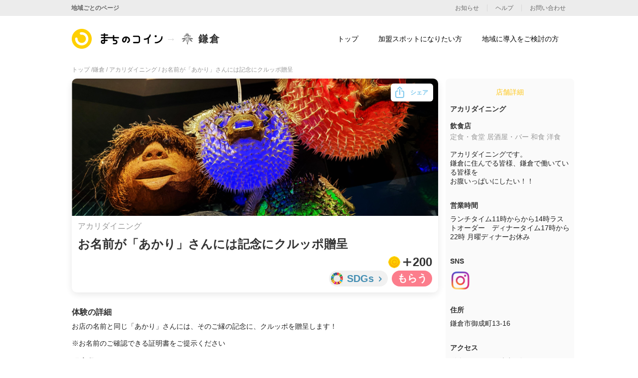

--- FILE ---
content_type: text/html; charset=utf-8
request_url: https://coin.machino.co/regions/kamakura/tickets/603438953269
body_size: 7464
content:
<!DOCTYPE html><html><head><link rel="stylesheet" href="https://coin.machino.co/assets/lp/application-bea05f2c55b0724bf571392bd7d9219e9a2ee2c78b891150f1dbad84547dc7a5.css" media="all" /><meta name="csrf-param" content="authenticity_token" />
<meta name="csrf-token" content="vPP4bN2Hptjr4BmDpbVJYvLrlPu7a2c-fP9qEEQyGJscj839XCuyPZPmlpsNDWZKX2LPLBaRX7FpPbyqHNS9qw" /><meta charset="utf-8">
<title>まちのコイン | アカリダイニング | 鎌倉 | お名前が「あかり」さんには記念にクルッポ贈呈 - 地域の魅力を発見するコミュニティ通貨</title>
<link rel="icon" type="image/x-icon" href="https://coin.machino.co/assets/lp/machino_coin/favicon-afbf77729f0890a828dc744014b91230af901156695c0564895cc2ca1a579222.ico">
<meta name="description" content="まちのコイン鎌倉に参加しているアカリダイニングで使うことのできる「お名前が「あかり」さんには記念にクルッポ贈呈」という体験のページです。まちのコインは、地域の魅力を発見するコミュニティ通貨（地域通貨）サービスです。">
<meta name="keywords" content="コミュニティ通貨,地域の魅力,地域活性,つながり,仲間,地域通貨">
<meta property="og:site_name" content="まちのコイン">
<meta property="og:title" content="アカリダイニング | 鎌倉 | お名前が「あかり」さんには記念にクルッポ贈呈 - 地域の魅力を発見するコミュニティ通貨">
<meta property="og:description" content="まちのコイン鎌倉に参加しているアカリダイニングで使うことのできる「お名前が「あかり」さんには記念にクルッポ贈呈」という体験のページです。まちのコインは、地域の魅力を発見するコミュニティ通貨（地域通貨）サービスです。">
<meta property="og:type" content="website">
<meta property="og:url" content="https://coin.machino.co/regions/kamakura/tickets/603438953269">
<meta property="og:image" content="https://upload.app.qwan.jp/shop/image/411479755679/99ac5ce7-211f-403e-9446-9d9a2e626faa.jpg">
<meta property="og:locale" content="ja_JP"><link href="https://coin.machino.co/regions/kamakura/tickets/603438953269" rel="canonical" /><meta content="455498748543118" property="fb:app_id" /><link href="https://fonts.googleapis.com/css2?family=Roboto+Slab:wght@400;500;700&amp;display=swap" rel="stylesheet" /><script><!-- Google Tag Manager -->
  (function(w,d,s,l,i){w[l]=w[l]||[];w[l].push({'gtm.start':
      new Date().getTime(),event:'gtm.js'});var f=d.getElementsByTagName(s)[0],
    j=d.createElement(s),dl=l!='dataLayer'?'&l='+l:'';j.async=true;j.src=
    'https://www.googletagmanager.com/gtm.js?id='+i+dl;f.parentNode.insertBefore(j,f);
  })(window,document,'script','dataLayer','GTM-TLMDGPJR');
<!-- End Google Tag Manager --></script><!-- Global site tag (gtag.js) - Google Analytics --><script async src="https://www.googletagmanager.com/gtag/js?id=G-XG6SC2WVRE"></script><script async defer crossorigin="anonymous" src="https://connect.facebook.net/ja_JP/sdk.js#xfbml=1&version=v8.0&appId=2328889637372417&autoLogAppEvents=1" nonce="QPym0F9L"></script><!-- Facebook Pixel Code --><noscript><img height="1" width="1" style="display:none" src="https://www.facebook.com/tr?id=147612757488574&ev=PageView&noscript=1"/></noscript><!-- End Facebook Pixel Code --><script>const ua = navigator.userAgent.toLowerCase();
const isMobile =
  (ua.indexOf("windows") !== -1 && ua.indexOf("phone") !== -1) ||
  ua.indexOf("iphone") !== -1 ||
  ua.indexOf("ipod") !== -1 ||
  (ua.indexOf("android") !== -1 && ua.indexOf("mobile") !== -1) ||
  (ua.indexOf("firefox") !== -1 && ua.indexOf("mobile") !== -1) ||
  ua.indexOf("blackberry") !== -1;

if(isMobile) {
  document.write('<meta name="viewport" content="width=750">');
} else {
  document.write('<meta name="viewport" content="width=1064">');
  // コンテンツの幅が1024pxなので左右に20pxずつマージンをとるため
}

window.dataLayer = window.dataLayer || [];
function gtag(){dataLayer.push(arguments);}
gtag('js', new Date());

gtag('config', 'G-XG6SC2WVRE');</script><script>(function (c, l, a, r, i, t, y) {
  c[a] = c[a] || function () {
    (c[a].q = c[a].q || []).push(arguments)
  };
  t = l.createElement(r);
  t.async = 1;
  t.src = "https://www.clarity.ms/tag/" + i;
  y = l.getElementsByTagName(r)[0];
  y.parentNode.insertBefore(t, y);
})(window, document, "clarity", "script", "e8tz5rdmb8");</script></head><body><!-- Google Tag Manager (noscript) --><noscript><iframe src="https://www.googletagmanager.com/ns.html?id=GTM-TLMDGPJR" height="0" width="0" style="display:none;visibility:hidden"></iframe></noscript><!-- End Google Tag Manager (noscript) --><div class="wrapper" id="vue-wrapper"><script>window.onload = function() {
  const isSP = function() {
    return /iphone|ipod|android/i.test(window.navigator.userAgent);
  }

  // チケットの文字の上限の設定がSPと異なる
  const mainTitle = document.getElementById("js-main-ttl")
  const ticketTitles = document.querySelectorAll(".js-ttl")
  const MAX_LENGTH = 39;
  const PC_MAX_LENGTH = 49;
  const MAIN_MAX_LENGTH = isSP() ? MAX_LENGTH : PC_MAX_LENGTH;

  mainTitle.textContent = omittedContent(mainTitle.textContent, MAIN_MAX_LENGTH);
  ticketTitles.forEach(content => {
    content.textContent = omittedContent(content.textContent, MAX_LENGTH);
  });
}</script><div class="tickets"><div class="tickets__pankuz"><a href="/">トップ /</a><a href="/regions/kamakura">鎌倉 / </a><a href="/regions/kamakura/shops/411479755679">アカリダイニング / </a><span>お名前が「あかり」さんには記念にクルッポ贈呈</span></div><div class="tickets__contents"><div class="main"><div class="main__kv"><div class="ticket"><div class="ticket__img"><img class="img" src="https://upload.app.qwan.jp/shop/image/411479755679/99ac5ce7-211f-403e-9446-9d9a2e626faa.jpg" /></div><div class="ticket__txts"><p class="shop-name">アカリダイニング</p><div class="ttls"><h2 class="ttls__ttl" id="js-main-ttl">お名前が「あかり」さんには記念にクルッポ贈呈</h2><div class="ttls__coin"><div class="ico-coin"></div><div class="icon-get"></div>200</div></div><div class="foot"><div class="foot__action"><a class="sgds" href="#sdgs"><span>SDGs</span></a><div class="action" data-action="get"></div></div></div></div></div><div id="modal" v-pre=""><div class="share-btn" v-on:click="openModal"><span class="ico pc-only"></span><span class="txt">シェア</span></div><div :data-show="isShowModal" class="modal-content" ref="modal" v-on:click="closeModal"><div class="share-modal"><div :data-show="isShowContent" class="share-content"><h2 class="share-content__ttl">シェア</h2><ul class="share-content__items"><div class="item" v-on:click.stop="share(&#39;fb&#39;, &#39;https://coin.machino.co/regions/kamakura/tickets/603438953269&#39;, &#39;お名前が「あかり」さんには記念にクルッポ贈呈 | アカリダイニング #まちのコイン&#39;)"><div class="ico" data-ico="fb"></div><span>facebook</span></div><div class="item" v-on:click.stop="share(&#39;x&#39;, &#39;https://coin.machino.co/regions/kamakura/tickets/603438953269&#39;, &#39;お名前が「あかり」さんには記念にクルッポ贈呈 | アカリダイニング #まちのコイン&#39;)"><div class="ico" data-ico="x"></div><span>X</span></div><div class="item" v-on:click.stop="share(&#39;line&#39;, &#39;https://coin.machino.co/regions/kamakura/tickets/603438953269&#39;, &#39;お名前が「あかり」さんには記念にクルッポ贈呈 | アカリダイニング #まちのコイン&#39;)"><div class="ico" data-ico="line"></div><span>LINE</span></div><div class="item sp-only" v-on:click.stop="share(&#39;sms&#39;, &#39;https://coin.machino.co/regions/kamakura/tickets/603438953269&#39;, &#39;お名前が「あかり」さんには記念にクルッポ贈呈 | アカリダイニング #まちのコイン&#39;)"><div class="ico" data-ico="sms"></div><span>SMS</span></div><div class="item" v-on:click.stop="share(&#39;mail&#39;, &#39;https://coin.machino.co/regions/kamakura/tickets/603438953269&#39;, &#39;お名前が「あかり」さんには記念にクルッポ贈呈 | アカリダイニング #まちのコイン&#39;)"><div class="ico" data-ico="mail"></div><span>メール</span></div><div class="item" v-on:click.stop="share(&#39;copy&#39;, &#39;https://coin.machino.co/regions/kamakura/tickets/603438953269&#39;, &#39;お名前が「あかり」さんには記念にクルッポ贈呈 | アカリダイニング #まちのコイン&#39;)"><div class="ico" data-ico="copy"></div><span>URLをコピー</span></div></ul><div class="close-btn" v-on:click.stop="closeModal">close</div></div><div :data-show="isShowDialog" class="dialog"><p class="dialog__txt">ページのURLを<br>コピーしました</p><div class="dialog__btn" v-on:click.stop="closeModal">閉じる</div></div></div></div></div></div><div class="main__detail" id="detail-text" v-pre=""><div class="info"><div class="info"><div class="info__ttl detail-ttl">体験の詳細</div><p class="info__txt info__txt--mgn" ref="detailText">お店の名前と同じ「あかり」さんには、そのご縁の記念に、クルッポを贈呈します！

※お名前のご確認できる証明書をご提示ください</p></div><div><div class="info"><div class="info__ttl detail-ttl">限定数</div><p class="info__txt info__txt--mgn">1ヶ月に1人1件まで <br /></p></div></div></div></div><div class="download"><div class="download__ttl"><h2>まちのコインアプリをダウンロード</h2></div><div class="download__text"><span>まちのコインアプリをインストールして、</span><br class="sp-only" /><span>さっそくアカリダイニングに</span><br class="sp-only" /><span>体験をしに行きましょう！</span></div><div class="pc-only"><div class="download__app"><a class="download__app__link" href="https://coin.machino.co/machi_app_ios"></a><a class="download__app__link" href="https://coin.machino.co/machi_app_android"></a></div></div><div class="sp-only"><div class="download__dynamic-links"><a href="https://machinocoin-player.onelink.me/kbUm?af_dp=qwanp%3A%2F%2F&amp;deep_link_value=https%3A%2F%2Fcoin.machino.co%2Fticket%3Fregion%3Dkamakura%26ticket%3D603438953269">アプリをダウンロード</a></div></div><p class="download__text">まちのコインは、ひと・まち・地球にうれしい<br />体験で地域とつながるコミュニティ通貨（地域通貨）サービス。<br /><br />コインを「もらう」のも「あげる」のも地域の仲間と「つながる」必要があります。<br /><br />利用されればされるほど、地域内外の人がつながっていくコインです。</p></div><div class="main__sdgs" id="sdgs"><div class="sdgs"><div class="sdgs__txts"><div class="ttl">SDGsへのとりくみ</div><div class="txt">次のSDGsの目標の達成を目指しています</div><a class="link pc-only" href="https://www.mofa.go.jp/mofaj/gaiko/oda/sdgs/about/index.html">SDGsについて詳しく見る</a></div><div class="sdgs__icons"><div class="icon" data-sdgs-id="11"></div></div><a class="link sp-only" href="https://www.mofa.go.jp/mofaj/gaiko/oda/sdgs/about/index.html">SDGsについて詳しく見る</a></div></div><div class="main__ticket-ttl">“アカリダイニング”の<br class="sp-only" />他の体験</div><div class="main__tickets"><a class="ticket" href="/regions/kamakura/tickets/180014013657"><div class="ticket__img"><img class="img" src="https://upload.app.qwan.jp/shop/image/411479755679/99ac5ce7-211f-403e-9446-9d9a2e626faa.jpg" /></div><div class="ticket__txts"><p class="shop-name">アカリダイニング</p><div class="ttls"><h2 class="ttls__ttl js-ttl">テイクアウトご利用のお礼の気持ちです。</h2><div class="ttls__coin"><div class="ico-coin"></div><div class="icon-get"></div>100</div></div><div class="foot"><div class="foot__action"><div class="action" data-action="get"></div></div></div></div></a><a class="ticket" href="/regions/kamakura/tickets/792883493192"><div class="ticket__img"><img class="img" src="https://upload.app.qwan.jp/ticket/image/792883493192/5c3944d0-82b0-4a00-b2f8-0ef1fe0a216e.jpg" /></div><div class="ticket__txts"><p class="shop-name">アカリダイニング</p><div class="ttls"><h2 class="ttls__ttl js-ttl">雨の日にお店へ来ていただいた方へのお礼です🎁</h2><div class="ttls__coin"><div class="ico-coin"></div><div class="icon-get"></div>200</div></div><div class="foot"><div class="foot__action"><div class="action" data-action="get"></div></div></div></div></a><a class="ticket" href="/regions/kamakura/tickets/179837609424"><div class="ticket__img"><img class="img" src="https://upload.app.qwan.jp/shop/image/411479755679/99ac5ce7-211f-403e-9446-9d9a2e626faa.jpg" /></div><div class="ticket__txts"><p class="shop-name">アカリダイニング</p><div class="ttls"><h2 class="ttls__ttl js-ttl">コーヒーがいらない方代わりに100クルッポ差し上げます！</h2><div class="ttls__coin"><div class="ico-coin"></div><div class="icon-get"></div>100</div></div><div class="foot"><div class="foot__action"><div class="sgds"></div><div class="action" data-action="get"></div></div></div></div></a><a class="ticket" href="/regions/kamakura/tickets/697553851065"><div class="ticket__img"><img class="img" src="https://upload.app.qwan.jp/shop/image/411479755679/99ac5ce7-211f-403e-9446-9d9a2e626faa.jpg" /><img class="ico-online" data-ico="online" src="https://coin.machino.co/assets/lp/machino_coin/common/icon_for_online-6db522d7d766f3674cf60b1ea53fdee3fb48d5ed86491303c201f9f59e323ef9.svg" /></div><div class="ticket__txts"><p class="shop-name">アカリダイニング</p><div class="ttls"><h2 class="ttls__ttl js-ttl">SNSで宣伝してくれたら100コイン</h2><div class="ttls__coin"><div class="ico-coin"></div><div class="icon-get"></div>100</div></div><div class="foot"><div class="foot__action"><div class="action" data-action="get"></div></div></div></div></a></div></div><div class="shop-info--sp sp-only"><div class="shop-info--sp__kv"><div class="kv"><img class="img" src="https://upload.app.qwan.jp/shop/image/411479755679/99ac5ce7-211f-403e-9446-9d9a2e626faa.jpg" /></div></div><div class="shop-info--sp__name">アカリダイニング</div><div class="shop-info--sp__category">定食・食堂 居酒屋・バー 和食 洋食</div><div class="shop-info--sp__category--detail">飲食店</div></div><div class="sidebar"><div class="shop-info"><h2 class="shop-info__main-ttl pc-only">店舗詳細</h2><h3 class="shop-info__name shop-info__ttl pc-only">アカリダイニング</h3><p class="shop-info__category shop-info__ttl pc-only">飲食店</p><p class="shop-info__category--detail pc-only">定食・食堂 居酒屋・バー 和食 洋食</p><p class="shop-info__txt">アカリダイニングです。
鎌倉に住んでる皆様、鎌倉で働いている皆様を
お腹いっぱいにしたい！！</p><div class="shop-info__time shop-info__ttl">営業時間</div><p class="shop-info__txt">ランチタイム11時からから14時ラストオーダー　ディナータイム17時から22時 月曜ディナーお休み</p><div class="shop-info__sns shop-info__ttl">SNS</div><div class="shop-info__sns"><a class="shop-info__sns__link" data-sns="insta" href="https://www.instagram.com/akaridining"></a></div><div class="shop-info__address shop-info__ttl">住所</div><p class="shop-info__txt shop-info__txt--address">鎌倉市御成町13-16</p><div class="shop-info__access shop-info__ttl">アクセス</div><p class="shop-info__txt shop-info__txt--access">鎌倉駅西口から徒歩3分</p><div class="shop-info__google-map"><iframe frameborder="0" height="450" src="https://www.google.com/maps/embed/v1/place?key=AIzaSyDgJbIlY1Z8UQOAy0suIav4mBjfgy2vnZQ&amp;q=35.32027,139.549337" style="border:0" width="600">allowfullscreen</iframe></div></div></div></div><div class="tickets__footer"><div class="app-download" id="app-download"><div class="app-download__wrap"><div class="inner"><div class="inner__txts"><div class="ttl">ダウンロード</div><div class="app"><a class="app__link" href="https://coin.machino.co/machi_app_ios"></a><a class="app__link" href="https://coin.machino.co/machi_app_android"></a></div></div><div class="inner__imgs"><ul class="imgs"><li class="imgs__img"></li><li class="imgs__img"></li></ul></div></div></div></div></div><div :data-show="isShowLink" class="fixed-link" id="fixed-link" v-pre=""><div class="fixed-link__title"><div class="ico"><img class="img" src="https://coin.machino.co/assets/lp/machino_coin/common/symbol-6ae62417a1d48f9f854b74a904af68c5e4bfdb03a0b433074d48fa52b22630fe.svg" /></div>「まちのコイン」アプリで楽しもう!</div><div class="fixed-link__inner"><div class="link" data-link="close-btn" v-on:click="close">今はしない</div><a class="link" href="https://machinocoin-player.onelink.me/kbUm?af_dp=qwanp%3A%2F%2F&amp;deep_link_value=https%3A%2F%2Fcoin.machino.co%2Fticket%3Fregion%3Dkamakura%26ticket%3D603438953269">アプリを開く</a></div></div></div><div class="footer" data-page="machino_coin"><div class="footer__inner"><div class="top"><div class="left"><div class="left__logo"><div class="symbol"></div><div class="txt">まちのコイン</div></div><ul class="left__sns pc-only"><li class="sns-item" data-sns="x"><a href="https://twitter.com/machino_coin"></a></li><li class="sns-item" data-sns="fb"><a href="https://www.facebook.com/machino.coin/"></a></li><li class="sns-item" data-sns="insta"><a href="https://www.instagram.com/machino.coin/"></a></li></ul></div><div class="center"><ul class="center__navs foot-navs" data-env="pc"><li class="nav nav-ttl">まちのコインについて</li><li class="nav"><a href="/about/shops">加盟スポットになりたい方</a></li><li class="nav"><a href="/about/regions">地域に導入をご検討の方</a></li></ul><ul class="center__navs foot-navs"><li class="nav sp-only"><a href="/informations">お知らせ</a></li><li class="nav nav-ttl pc-only">&nbsp;</li><li class="nav"><a href="/helps?help_type=help">ヘルプ</a></li><li class="nav pc-only"><a href="https://docs.google.com/forms/d/e/1FAIpQLScjSfRuVSdXkQ_TTrqgJiH_NPo9SCznJauDgxELCcLlfu_AkA/viewform">お問い合わせ</a></li><li class="nav"><a href="https://www.kayac.com/">運営会社</a></li></ul><ul class="center__navs foot-navs sp-only"><li class="nav"><a href="https://docs.google.com/forms/d/e/1FAIpQLScjSfRuVSdXkQ_TTrqgJiH_NPo9SCznJauDgxELCcLlfu_AkA/viewform">お問い合わせ</a></li><li class="nav sp-only"><a href="/terms_of_use">利用規約</a></li></ul></div><div class="right"><ul class="navs foot-navs right__navs"><li class="nav nav-ttl pc-only">&nbsp;</li><li class="nav pc-only"><a href="/terms_of_use">利用規約</a></li><li class="nav"><a href="/privacy_policy">プライバシーポリシー</a></li></ul></div><ul class="right__sns sp-only"><li class="sns-item" data-sns="x"><a href="https://twitter.com/machino_coin"></a></li><li class="sns-item" data-sns="fb"><a href="https://www.facebook.com/machino.coin/"></a></li><li class="sns-item" data-sns="insta"><a href="https://www.instagram.com/machino.coin/"></a></li></ul></div><div class="bottom"><div class="copyrights"><div class="kayac"><a href="https://www.kayac.com/"><img class="kayac-logo" alt="面白法人カヤック" src="https://coin.machino.co/assets/lp/machino_coin/common/logo-kayac-5b903c57d70dd7745f76027ea0e8336be6b27ad8f75b69ee6ccb73c9bf64207d.svg" /></a></div><span>©︎ KAYAC Inc.&nbsp;<br class="pc-only" />All Rights Reserved.</span></div><div class="bottom__center pc-only"><p class="nav-ttl">導入地域</p><ul class="navs foot-navs"><li class="nav"><a href="/regions/chizu">智頭</a></li><li class="nav"><a href="/regions/kounosu">鴻巣</a></li><li class="nav"><a href="/regions/ikebukuro">池袋</a></li><li class="nav"><a href="/regions/ikoma">生駒</a></li><li class="nav"><a href="/regions/akihabara">秋葉原</a></li><li class="nav"><a href="/regions/hioki">日置</a></li><li class="nav"><a href="/regions/kochi">高知市</a></li><li class="nav"><a href="/regions/shimokita">シモキタ</a></li><li class="nav"><a href="/regions/tadotsu">多度津</a></li><li class="nav"><a href="/regions/kamakura">鎌倉</a></li><li class="nav"><a href="/regions/yao">八尾</a></li><li class="nav"><a href="/regions/atsugi">厚木</a></li><li class="nav"><a href="/regions/sagamihara">相模原</a></li><li class="nav"><a href="/regions/shibuya">渋谷区</a></li><li class="nav"><a href="/regions/yame">八女</a></li><li class="nav"><a href="/regions/hitachi">日立</a></li><li class="nav"><a href="/regions/shiga">滋賀県</a></li></ul></div></div></div></div><div class="header" data-page="machino_coin" id="header" v-pre=""><div :data-fix="isFixed" class="header-nav pc-only"><div class="small-navs"><div class="small-navs__inner"><a class="go-to-rigions" href="/regions">地域ごとのページ</a><div class="navs"><a class="nav" href="/informations">お知らせ</a><a class="nav" href="/helps?help_type=help">ヘルプ</a><a class="nav" href="https://docs.google.com/forms/d/e/1FAIpQLScjSfRuVSdXkQ_TTrqgJiH_NPo9SCznJauDgxELCcLlfu_AkA/viewform">お問い合わせ</a></div></div></div><div class="header-inner"><ul class="header-inner__navs"><li class="nav" data-link="top"><a href="/">トップ</a></li><li class="nav" data-link="shops"><a href="/about/shops">加盟スポットになりたい方</a></li><li class="nav" data-link="regions"><a href="/about/regions">地域に導入をご検討の方</a></li></ul><a class="header-inner__logo" data-show="true" href="/"><div class="symbol"></div><div class="txt">まちのコイン</div></a><a class="logo--region" href="/regions/kamakura"><img class="logo" src="https://upload.app.qwan.jp/region/image/159b258d-6b93-418f-a0d2-317089b6694b.png" /><div class="title">鎌倉</div></a></div></div><div :data-open="isOpen" class="drawer-nav sp-only"><div class="drawer-nav__inner"><div class="contents"><ul class="navs"><li class="nav" data-link="top"><a href="/">トップ</a></li><li class="nav" data-link="shops"><a href="/about/shops">加盟スポットになりたい方</a></li><li class="nav" data-link="regions"><a href="/about/regions">地域に導入をご検討の方</a></li></ul><div class="nav-regions"><div class="nav-regions__ttl">地域ごとのページ</div><ul class="nav-regions__links"><li class="link"><a href="/regions/chizu" v-on:click="closeDrawerMenu">智頭</a></li><li class="link"><a href="/regions/kounosu" v-on:click="closeDrawerMenu">鴻巣</a></li><li class="link"><a href="/regions/ikebukuro" v-on:click="closeDrawerMenu">池袋</a></li><li class="link"><a href="/regions/ikoma" v-on:click="closeDrawerMenu">生駒</a></li><li class="link"><a href="/regions/akihabara" v-on:click="closeDrawerMenu">秋葉原</a></li><li class="link"><a href="/regions/hioki" v-on:click="closeDrawerMenu">日置</a></li><li class="link"><a href="/regions/kochi" v-on:click="closeDrawerMenu">高知市</a></li><li class="link"><a href="/regions/shimokita" v-on:click="closeDrawerMenu">シモキタ</a></li><li class="link"><a href="/regions/tadotsu" v-on:click="closeDrawerMenu">多度津</a></li><li class="link"><a href="/regions/kamakura" v-on:click="closeDrawerMenu">鎌倉</a></li><li class="link"><a href="/regions/yao" v-on:click="closeDrawerMenu">八尾</a></li><li class="link"><a href="/regions/atsugi" v-on:click="closeDrawerMenu">厚木</a></li><li class="link"><a href="/regions/sagamihara" v-on:click="closeDrawerMenu">相模原</a></li><li class="link"><a href="/regions/shibuya" v-on:click="closeDrawerMenu">渋谷区</a></li><li class="link"><a href="/regions/yame" v-on:click="closeDrawerMenu">八女</a></li><li class="link"><a href="/regions/hitachi" v-on:click="closeDrawerMenu">日立</a></li><li class="link"><a href="/regions/shiga" v-on:click="closeDrawerMenu">滋賀県</a></li></ul></div></div><div class="footer" data-page="machino_coin"><div class="footer__inner"><div class="top"><div class="left"><div class="left__logo"><div class="symbol"></div><div class="txt">まちのコイン</div></div><ul class="left__sns pc-only"><li class="sns-item" data-sns="x"><a href="https://twitter.com/machino_coin"></a></li><li class="sns-item" data-sns="fb"><a href="https://www.facebook.com/machino.coin/"></a></li><li class="sns-item" data-sns="insta"><a href="https://www.instagram.com/machino.coin/"></a></li></ul></div><div class="center"><ul class="center__navs foot-navs" data-env="pc"><li class="nav nav-ttl">まちのコインについて</li><li class="nav"><a href="/about/shops">加盟スポットになりたい方</a></li><li class="nav"><a href="/about/regions">地域に導入をご検討の方</a></li></ul><ul class="center__navs foot-navs"><li class="nav sp-only"><a href="/informations">お知らせ</a></li><li class="nav nav-ttl pc-only">&nbsp;</li><li class="nav"><a href="/helps?help_type=help">ヘルプ</a></li><li class="nav pc-only"><a href="https://docs.google.com/forms/d/e/1FAIpQLScjSfRuVSdXkQ_TTrqgJiH_NPo9SCznJauDgxELCcLlfu_AkA/viewform">お問い合わせ</a></li><li class="nav"><a href="https://www.kayac.com/">運営会社</a></li></ul><ul class="center__navs foot-navs sp-only"><li class="nav"><a href="https://docs.google.com/forms/d/e/1FAIpQLScjSfRuVSdXkQ_TTrqgJiH_NPo9SCznJauDgxELCcLlfu_AkA/viewform">お問い合わせ</a></li><li class="nav sp-only"><a href="/terms_of_use">利用規約</a></li></ul></div><div class="right"><ul class="navs foot-navs right__navs"><li class="nav nav-ttl pc-only">&nbsp;</li><li class="nav pc-only"><a href="/terms_of_use">利用規約</a></li><li class="nav"><a href="/privacy_policy">プライバシーポリシー</a></li></ul></div><ul class="right__sns sp-only"><li class="sns-item" data-sns="x"><a href="https://twitter.com/machino_coin"></a></li><li class="sns-item" data-sns="fb"><a href="https://www.facebook.com/machino.coin/"></a></li><li class="sns-item" data-sns="insta"><a href="https://www.instagram.com/machino.coin/"></a></li></ul></div><div class="bottom"><div class="copyrights"><div class="kayac"><a href="https://www.kayac.com/"><img class="kayac-logo" alt="面白法人カヤック" src="https://coin.machino.co/assets/lp/machino_coin/common/logo-kayac-5b903c57d70dd7745f76027ea0e8336be6b27ad8f75b69ee6ccb73c9bf64207d.svg" /></a></div><span>©︎ KAYAC Inc.&nbsp;<br class="pc-only" />All Rights Reserved.</span></div><div class="bottom__center pc-only"><p class="nav-ttl">導入地域</p><ul class="navs foot-navs"><li class="nav"><a href="/regions/chizu">智頭</a></li><li class="nav"><a href="/regions/kounosu">鴻巣</a></li><li class="nav"><a href="/regions/ikebukuro">池袋</a></li><li class="nav"><a href="/regions/ikoma">生駒</a></li><li class="nav"><a href="/regions/akihabara">秋葉原</a></li><li class="nav"><a href="/regions/hioki">日置</a></li><li class="nav"><a href="/regions/kochi">高知市</a></li><li class="nav"><a href="/regions/shimokita">シモキタ</a></li><li class="nav"><a href="/regions/tadotsu">多度津</a></li><li class="nav"><a href="/regions/kamakura">鎌倉</a></li><li class="nav"><a href="/regions/yao">八尾</a></li><li class="nav"><a href="/regions/atsugi">厚木</a></li><li class="nav"><a href="/regions/sagamihara">相模原</a></li><li class="nav"><a href="/regions/shibuya">渋谷区</a></li><li class="nav"><a href="/regions/yame">八女</a></li><li class="nav"><a href="/regions/hitachi">日立</a></li><li class="nav"><a href="/regions/shiga">滋賀県</a></li></ul></div></div></div></div></div></div><div :data-fix="isFixed" :data-open="isOpen" class="hamburger sp-only"><div class="hamburger__btn" v-on:click="toggleDrawerMenu"><span></span><span></span><span></span></div><a class="hamburger__logo" data-show="true" href="/"><div class="symbol"></div><div class="txt"></div></a></div></div></div><script src="https://coin.machino.co/assets/lp/js/application-b73358da7561ebc0590f64bbca5b19c2bca5cfaad5a801836d3ff2246ac874cd.js"></script><script src="https://coin.machino.co/assets/lp/vue/application-68de94e43e9ce056573098ea9dc95f8772293fde0cfefabe7ef4d6f312ffc623.js" type="module"></script></body></html>

--- FILE ---
content_type: image/svg+xml
request_url: https://coin.machino.co/assets/lp/machino_coin/common/icon_for_online-6db522d7d766f3674cf60b1ea53fdee3fb48d5ed86491303c201f9f59e323ef9.svg
body_size: 462
content:
<svg xmlns="http://www.w3.org/2000/svg" width="19" height="19" viewBox="0 0 19 19">
    <g fill="none" fill-rule="evenodd">
        <g fill="#FFE454" stroke="#FFF" stroke-width="2">
            <g>
                <g>
                    <path d="M6.72-.799c1.305-.377 1.464-.058 1.674.086h0l6.95 5.157c.393.282.656.751.656 1.286h0v9.593l-7.915.78v-5.221H6.902v5.11h-7.29L-1 5.766c-.012-.546.25-1.027.64-1.31h0z" transform="translate(-26.000000, -999.000000) translate(16.000000, 938.000000) translate(12.000000, 63.000000)"/>
                </g>
            </g>
        </g>
    </g>
</svg>


--- FILE ---
content_type: image/svg+xml
request_url: https://coin.machino.co/assets/lp/machino_coin/common/symbol-6ae62417a1d48f9f854b74a904af68c5e4bfdb03a0b433074d48fa52b22630fe.svg
body_size: 796
content:
<svg xmlns="http://www.w3.org/2000/svg" xmlns:xlink="http://www.w3.org/1999/xlink" width="150" height="151" viewBox="0 0 150 151">
    <defs>
        <path id="a" d="M0 0h150v150H0z"/>
    </defs>
    <g fill="none" fill-rule="evenodd">
        <g>
            <mask id="b" fill="#fff">
                <use xlink:href="#a"/>
            </mask>
            <path fill="#FFD000" d="M150 75c0 41.422-33.579 75-75 75S0 116.422 0 75C0 33.579 33.579 0 75 0s75 33.579 75 75" mask="url(#b)"/>
        </g>
        <path fill="#FFF" d="M75 124.974c-27.576 0-50.009-22.418-50.009-49.975a9.375 9.375 0 0 1 18.75 0c0 17.217 14.023 31.225 31.259 31.225 17.237 0 31.258-14.008 31.258-31.225 0-17.216-14.021-31.223-31.258-31.223-1.349 0-2.707.086-4.034.256-5.122.657-9.833-2.968-10.493-8.104a9.377 9.377 0 0 1 8.106-10.493 50.76 50.76 0 0 1 6.42-.41c27.576 0 50.01 22.419 50.01 49.974 0 27.557-22.434 49.975-50.01 49.975"/>
    </g>
</svg>


--- FILE ---
content_type: image/svg+xml
request_url: https://coin.machino.co/assets/lp/machino_coin/common/logo-kayac-5b903c57d70dd7745f76027ea0e8336be6b27ad8f75b69ee6ccb73c9bf64207d.svg
body_size: 3356
content:
<svg xmlns="http://www.w3.org/2000/svg" xmlns:xlink="http://www.w3.org/1999/xlink" width="98" height="20" viewBox="0 0 98 20">
    <defs>
        <path id="czkczuyiba" d="M0.578 0.292L16.404 0.292 16.404 9 0.578 9z"/>
    </defs>
    <g fill="none" fill-rule="evenodd">
        <g>
            <g>
                <g>
                    <g>
                        <g>
                            <path fill="#231916" d="M28.813 0C26.43 4.06 22.269 5.896 16.5 5.896 10.731 5.896 6.57 4.06 4.187 0 1.81 1.487 0 4.106 0 7.298c0 3.261 1.982 6.094 4.567 7.52C7.024 16.196 10.989 17 16.5 17c5.51 0 9.475-.805 11.933-2.181C31.018 13.392 33 10.559 33 7.298c0-3.192-1.81-5.81-4.187-7.298" transform="translate(-89 -5021) translate(0 4767) translate(89 254)"/>
                            <path fill="#231916" d="M8.286 13.666L11.964 3.6c.118-.366-.066-.599-.362-.599-.366 0-.554.175-.685.534L7.216 13.666c-.25.684-.948 1.318-1.198 2l-.975 2.667c-.134.368.056.667.425.667h.67c.481 0 .723-.166.91-.667l.906-2.477c.237-.65.024-1.29.332-2.19M13.285 13.666L16.965 3.6C17.08 3.233 16.897 3 16.6 3c-.366 0-.554.175-.683.534l-3.702 10.132c-.25.684-.95 1.318-1.199 2l-.974 2.667c-.134.368.056.667.425.667h.669c.481 0 .723-.166.911-.667l.906-2.477c.237-.65.024-1.29.331-2.19M18.286 13.666L21.964 3.6c.117-.366-.066-.599-.362-.599-.366 0-.554.175-.684.534l-3.702 10.132c-.25.684-.949 1.318-1.199 2l-.974 2.667c-.134.368.056.667.425.667h.669c.482 0 .723-.166.912-.667l.905-2.477c.237-.65.023-1.29.332-2.19" transform="translate(-89 -5021) translate(0 4767) translate(89 254)"/>
                            <path fill="#060101" d="M72.005 14.525c-.017-.13.01-.263.071-.365.062-.1.154-.16.25-.16h.887c.262 0 .488.258.535.61l.247 1.865c.017.13-.009.264-.071.365-.062.101-.154.16-.251.16h-.885c-.264 0-.49-.257-.536-.61l-.247-1.865zM78.708 15c.103 0 .198.058.25.151.053.094.056.21.007.307l-2.095 4.211c-.101.203-.3.331-.515.331h-2.063c-.103 0-.197-.058-.25-.151-.053-.094-.056-.21-.008-.307l2.096-4.211c.102-.203.3-.331.516-.331h2.062zM70.005 14.525c-.017-.13.01-.263.071-.365.063-.1.155-.16.253-.16h.879c.265 0 .493.258.54.612l.247 1.863c.017.13-.01.265-.071.365-.063.101-.155.16-.253.16h-.878c-.266 0-.493-.257-.54-.61l-.248-1.865zM41.843 11.433c.035-.1.021-.209-.037-.296-.058-.085-.152-.137-.254-.137h-1.886c-.26 0-.492.167-.582.42l-.163.459c-.09.253-.323.42-.583.42h-1.212c-.261 0-.494.17-.583.425l-.525 1.507c-.034.098-.02.208.038.293.059.086.153.137.254.137h1.207c.101 0 .196.051.254.137.058.086.072.197.037.295l-1.573 4.475c-.034.099-.02.209.038.295.058.085.152.137.254.137h1.886c.26 0 .493-.17.583-.424l1.58-4.491c.088-.255.321-.424.582-.424h4.918c.102 0 .197.052.255.138.058.086.072.197.037.295l-1.587 4.473c-.035.099-.021.209.037.295.058.086.152.138.254.138h2.922c.261 0 .494-.17.584-.424l2.403-6.845c.035-.099.021-.21-.037-.295-.059-.086-.153-.137-.254-.137h-8.71c-.102 0-.197-.051-.255-.137-.058-.087-.072-.197-.037-.296l.155-.433zM85.451 14.602c.11-.201.327-.327.564-.327h5.369c.113 0 .216.057.274.15.057.092.06.208.008.304l-2.664 4.818c-.052.096-.05.21.008.303s.161.15.273.15h3.136c.236 0 .453-.126.563-.326l3.98-7.221c.054-.095.05-.21-.008-.304-.057-.092-.161-.149-.274-.149H84.037c-.237 0-.453.126-.564.328l-2.436 4.435c-.052.096-.05.211.008.304.059.093.162.15.274.15h2.314c.236 0 .453-.127.563-.328l1.255-2.287z" transform="translate(-89 -5021) translate(0 4767) translate(89 254)"/>
                            <g transform="translate(-89 -5021) translate(0 4767) translate(89 254) translate(52 11)">
                                <mask id="gxgddnhrwb" fill="#fff">
                                    <use xlink:href="#czkczuyiba"/>
                                </mask>
                                <path fill="#231916" d="M6.862 1.548c-.273 0-.515-.17-.603-.421L6.116.714C6.03.462 5.786.292 5.513.292H2.586c-.102 0-.199.048-.258.13-.06.082-.076.186-.043.28l.15.435c.033.096.018.2-.043.282-.06.081-.155.13-.258.13H.896c-.103 0-.2.048-.26.13-.06.084-.074.19-.04.285l.545 1.498c.082.223.298.373.54.373h1.285c.267 0 .505.162.598.407l1.641 4.351c.093.245.331.407.597.407h2.929c.104 0 .2-.05.26-.133.06-.084.074-.19.038-.286L7.396 4.253c-.035-.095-.022-.201.038-.285.06-.083.157-.133.261-.133h3.996c.112 0 .216.057.273.15.057.094.061.21.009.307l-.974 1.792c-.053.096-.05.211.008.306.058.093.16.15.273.15h2.238c.236 0 .452-.127.563-.33l2.286-4.201c.053-.097.05-.213-.008-.306-.057-.094-.16-.151-.273-.151l-9.224-.004z" mask="url(#gxgddnhrwb)"/>
                            </g>
                            <path fill="#060101" d="M63.714 6.278c.246 0 .465-.15.55-.377l.096-.257c.032-.088.019-.185-.036-.262-.055-.076-.144-.122-.24-.122h-6.883c-.246 0-.465.15-.55.377l-.095.257c-.033.088-.02.185.035.262.055.077.145.122.24.122h6.883zm1.024-2.753c.245 0 .465-.15.55-.376l.105-.28c.033-.088.02-.186-.035-.263-.055-.077-.145-.122-.24-.122h-6.884c-.245 0-.464.15-.549.376l-.105.28c-.032.088-.019.186.036.263.054.076.143.122.24.122h6.882zm1.832 4.1c-.085.225-.304.375-.55.375H53.293c-.096 0-.185-.046-.24-.122-.054-.077-.067-.174-.034-.262l2.397-6.444c.085-.225.304-.375.55-.375h2.56c.14 0 .275-.04.393-.111l.988-.614c.075-.047.162-.072.251-.072h2.33c.065 0 .123.042.14.103.02.06-.006.126-.06.16l-.681.429c-.022.013-.033.04-.025.064s.03.041.056.041h6.79c.096 0 .186.045.24.122.055.077.068.174.035.262L66.57 7.624zM82.77 7.589c.044.09.038.193-.016.277-.055.083-.15.134-.253.134H72.298c-.1 0-.194-.048-.25-.129-.054-.08-.063-.182-.024-.27l.487-1.086c.02-.045.053-.085.094-.115l1.92-1.394c.041-.03.057-.081.041-.129-.016-.046-.062-.078-.113-.078h-1.13c-.097 0-.188-.045-.243-.121-.056-.077-.07-.175-.037-.262l.295-.783c.085-.227.31-.378.56-.378h2.62c.1 0 .19-.06.224-.15l.142-.376c.026-.07.016-.148-.03-.209-.044-.061-.117-.098-.194-.098H74.13c-.097 0-.189-.045-.244-.122-.056-.077-.07-.174-.036-.262l.296-.783c.085-.227.31-.378.56-.378h2.707c.1 0 .19-.06.225-.15l.13-.348c.085-.227.309-.379.56-.379h2.225c.097 0 .188.046.243.122.056.076.07.174.037.262l-.07.187c-.026.07-.016.148.03.21.044.06.117.096.194.096h2.714c.097 0 .188.046.244.123.055.075.07.173.036.261l-.295.784c-.086.226-.31.377-.56.377h-2.894c-.1 0-.19.06-.224.15l-.142.376c-.027.07-.016.148.028.21.045.06.118.097.196.097h2.8c.096 0 .187.046.244.122.055.077.069.175.035.262l-.296.783c-.085.227-.31.377-.56.377h-4.037c-.13 0-.256.042-.36.117L76.095 6.24c-.04.03-.058.081-.042.128.017.047.062.078.114.078h2.694c.1 0 .194-.048.249-.129.054-.08.064-.182.024-.27l-.086-.192c-.04-.088-.03-.19.025-.27.056-.08.15-.129.25-.129h1.902c.285 0 .546.156.67.403l.874 1.73zM71.699 5c.112 0 .215.062.267.161.052.099.044.218-.02.31l-1.593 2.272c-.113.16-.297.257-.495.257h-1.557c-.112 0-.214-.062-.266-.16-.052-.098-.046-.217.018-.309l1.568-2.27c.112-.163.298-.261.498-.261h1.58zM71.748 0c-.213 0-.403.194-.476.485l-.257 1.02c-.028.112-.016.24.031.338.047.1.125.158.208.157l2.001-.007c.212 0 .402-.194.475-.485l.255-1.012c.028-.113.017-.24-.03-.338-.048-.1-.125-.158-.209-.158h-1.998z" transform="translate(-89 -5021) translate(0 4767) translate(89 254)"/>
                            <path fill="#060101" d="M70.748 2c-.213 0-.403.194-.476.485l-.257 1.02c-.028.112-.016.24.031.338.047.1.125.158.208.157l2.002-.007c.212 0 .4-.194.474-.485l.254-1.013c.03-.113.018-.239-.03-.337-.047-.1-.125-.158-.207-.158h-2zM95.115 8c-.335 0-.648-.162-.841-.434L91.88 4.192c-.05-.069-.127-.113-.211-.12-.086-.006-.169.025-.228.087l-3.402 3.526c-.195.201-.463.315-.742.315h-3.154c-.057 0-.109-.035-.132-.087-.022-.052-.011-.114.029-.155l7.122-7.44c.195-.203.463-.318.745-.318h3.214c.058 0 .11.035.132.089.023.053.01.115-.03.155l-2.494 2.492c-.033.033-.042.082-.025.124.018.043.06.071.106.071h1.014c.324 0 .63.152.825.412l3.323 4.428c.032.044.037.102.013.15-.024.049-.074.079-.128.079h-2.742zM46.096 3.456c.028 0 .053.015.07.037.015.022.02.051.01.077-.066.181-.238.302-.43.302h-1.65c-.029 0-.055-.013-.072-.036-.016-.024-.02-.053-.01-.08.067-.18.238-.3.43-.3h1.652zm1.821.3c.066-.18.238-.3.431-.3h.327c.037 0 .072.018.093.048.022.03.027.07.014.106l-1.057 2.903c-.072.2-.261.332-.473.332h-.296c-.038 0-.072-.019-.094-.05-.021-.03-.026-.069-.014-.104l1.07-2.934zm-2.283 1.3c-.066.182-.237.302-.43.302h-1.636c-.031 0-.061-.015-.079-.04-.018-.026-.022-.06-.011-.088v-.002c.067-.18.238-.3.43-.3h1.636c.03 0 .06.015.078.041.018.025.023.058.012.087zm-.542 1.487c-.065.18-.237.302-.43.302h-1.64c-.03 0-.059-.016-.076-.041-.018-.025-.022-.057-.012-.086.066-.181.238-.302.431-.302h1.639c.03 0 .06.015.077.04.018.025.022.057.011.087zm-3.786 0c-.067.18-.238.3-.431.3h-.332c-.038 0-.073-.018-.094-.048-.021-.03-.027-.07-.014-.105l1.069-2.933c.066-.18.238-.3.43-.3h.332c.037 0 .072.018.094.048.02.03.026.07.013.105l-1.067 2.933zM39.435.982c-.032.088-.02.185.034.261.054.077.142.122.235.122h4.505c.064 0 .12.042.138.105.017.06-.009.126-.063.16l-.668.412c-.18.11-.389.17-.601.17H39.39c-.24 0-.456.15-.538.376l-1.834 5.028c-.033.088-.02.185.033.262.055.076.142.122.235.122h12.521c.24 0 .456-.15.538-.376l1.833-5.028c.032-.088.02-.186-.034-.262-.054-.076-.142-.122-.235-.122h-5.682c-.064 0-.12-.042-.138-.104-.017-.062.008-.127.062-.16l.668-.412c.18-.112.39-.171.602-.171h4.8c.24 0 .455-.149.537-.374l.224-.607c.033-.088.02-.185-.033-.262C52.895.045 52.807 0 52.714 0H40.192c-.24 0-.456.15-.537.376l-.22.606z" transform="translate(-89 -5021) translate(0 4767) translate(89 254)"/>
                        </g>
                    </g>
                </g>
            </g>
        </g>
    </g>
</svg>


--- FILE ---
content_type: image/svg+xml
request_url: https://coin.machino.co/assets/lp/machino_coin/common/sns_insta-e8ef3a70fa7698b79b1beadff045186d740fd1262c266adec0393c5b47fb7564.svg
body_size: 590
content:
<svg xmlns="http://www.w3.org/2000/svg" width="17" height="16" viewBox="0 0 17 16">
    <path fill="#333" fill-rule="nonzero" d="M12.316 0a4.68 4.68 0 0 1 4.667 4.667v6.666A4.68 4.68 0 0 1 12.316 16H5.65a4.68 4.68 0 0 1-4.667-4.667V4.667A4.68 4.68 0 0 1 5.65 0zm0 1.333H5.65c-.884 0-1.725.346-2.354.98-.63.633-.98 1.47-.98 2.354v6.666c0 .884.346 1.725.98 2.354.633.63 1.47.98 2.354.98h6.666c.884 0 1.725-.346 2.355-.98.629-.633.979-1.47.979-2.354V4.667c0-.884-.346-1.725-.98-2.354a3.328 3.328 0 0 0-2.354-.98zM8.983 4a4.001 4.001 0 0 1 0 8 4.001 4.001 0 0 1 0-8zm0 1.333A2.67 2.67 0 0 0 6.316 8a2.67 2.67 0 0 0 2.667 2.667A2.67 2.67 0 0 0 11.65 8a2.67 2.67 0 0 0-2.667-2.667zm4.333-2.666a1 1 0 1 1 0 2 1 1 0 0 1 0-2z"/>
</svg>


--- FILE ---
content_type: text/plain; charset=utf-8
request_url: https://v.clarity.ms/collect
body_size: 83
content:
EXTRACT 0 {"35":"@p[class*=\u0027css\u0027][class*=\u0027hi2o99\u0027]"}